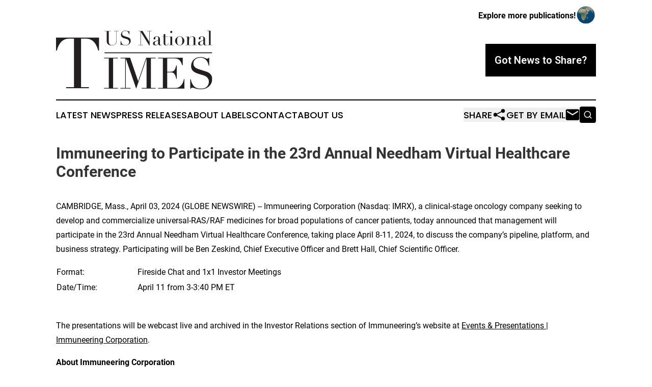

--- FILE ---
content_type: text/html;charset=utf-8
request_url: https://www.usnationaltimes.com/article/700901760-immuneering-to-participate-in-the-23rd-annual-needham-virtual-healthcare-conference
body_size: 6206
content:
<!DOCTYPE html>
<html lang="en">
<head>
  <title>Immuneering to Participate in the 23rd Annual Needham Virtual Healthcare Conference | US National Times</title>
  <meta charset="utf-8">
  <meta name="viewport" content="width=device-width, initial-scale=1">
    <meta name="description" content="US National Times is an online news publication focusing on the United States: Your daily news update on the United States">
    <link rel="icon" href="https://cdn.newsmatics.com/agp/sites/usnationaltimes-favicon-1.png" type="image/png">
  <meta name="csrf-token" content="LKsE2EreEbwUep7tlL_mCpzcK2k1uorugEPId264-Os=">
  <meta name="csrf-param" content="authenticity_token">
  <link href="/css/styles.min.css?v1d0b8e25eaccc1ca72b30a2f13195adabfa54991" rel="stylesheet" data-turbo-track="reload">
  <link rel="stylesheet" href="/plugins/vanilla-cookieconsent/cookieconsent.css?v1d0b8e25eaccc1ca72b30a2f13195adabfa54991">
  
<style type="text/css">
    :root {
        --color-primary-background: rgba(0, 0, 0, 0.3);
        --color-primary: #000000;
        --color-secondary: #000000;
    }
</style>

  <script type="importmap">
    {
      "imports": {
          "adController": "/js/controllers/adController.js?v1d0b8e25eaccc1ca72b30a2f13195adabfa54991",
          "alertDialog": "/js/controllers/alertDialog.js?v1d0b8e25eaccc1ca72b30a2f13195adabfa54991",
          "articleListController": "/js/controllers/articleListController.js?v1d0b8e25eaccc1ca72b30a2f13195adabfa54991",
          "dialog": "/js/controllers/dialog.js?v1d0b8e25eaccc1ca72b30a2f13195adabfa54991",
          "flashMessage": "/js/controllers/flashMessage.js?v1d0b8e25eaccc1ca72b30a2f13195adabfa54991",
          "gptAdController": "/js/controllers/gptAdController.js?v1d0b8e25eaccc1ca72b30a2f13195adabfa54991",
          "hamburgerController": "/js/controllers/hamburgerController.js?v1d0b8e25eaccc1ca72b30a2f13195adabfa54991",
          "labelsDescription": "/js/controllers/labelsDescription.js?v1d0b8e25eaccc1ca72b30a2f13195adabfa54991",
          "searchController": "/js/controllers/searchController.js?v1d0b8e25eaccc1ca72b30a2f13195adabfa54991",
          "videoController": "/js/controllers/videoController.js?v1d0b8e25eaccc1ca72b30a2f13195adabfa54991",
          "navigationController": "/js/controllers/navigationController.js?v1d0b8e25eaccc1ca72b30a2f13195adabfa54991"          
      }
    }
  </script>
  <script>
      (function(w,d,s,l,i){w[l]=w[l]||[];w[l].push({'gtm.start':
      new Date().getTime(),event:'gtm.js'});var f=d.getElementsByTagName(s)[0],
      j=d.createElement(s),dl=l!='dataLayer'?'&l='+l:'';j.async=true;
      j.src='https://www.googletagmanager.com/gtm.js?id='+i+dl;
      f.parentNode.insertBefore(j,f);
      })(window,document,'script','dataLayer','GTM-KGCXW2X');
  </script>

  <script>
    window.dataLayer.push({
      'cookie_settings': 'delta'
    });
  </script>
</head>
<body class="df-5 is-subpage">
<noscript>
  <iframe src="https://www.googletagmanager.com/ns.html?id=GTM-KGCXW2X"
          height="0" width="0" style="display:none;visibility:hidden"></iframe>
</noscript>
<div class="layout">

  <!-- Top banner -->
  <div class="max-md:hidden w-full content universal-ribbon-inner flex justify-end items-center">
    <a href="https://www.affinitygrouppublishing.com/" target="_blank" class="brands">
      <span class="font-bold text-black">Explore more publications!</span>
      <div>
        <img src="/images/globe.png" height="40" width="40" class="icon-globe"/>
      </div>
    </a>
  </div>
  <header data-controller="hamburger">
  <div class="content">
    <div class="header-top">
      <div class="flex gap-2 masthead-container justify-between items-center">
        <div class="mr-4 logo-container">
          <a href="/">
              <img src="https://cdn.newsmatics.com/agp/sites/usnationaltimes-logo-1.svg" alt="US National Times"
                class="max-md:!h-[60px] lg:!max-h-[115px]" height="126"
                width="auto" />
          </a>
        </div>
        <button class="hamburger relative w-8 h-6">
          <span aria-hidden="true"
            class="block absolute h-[2px] w-9 bg-[--color-primary] transform transition duration-500 ease-in-out -translate-y-[15px]"></span>
          <span aria-hidden="true"
            class="block absolute h-[2px] w-7 bg-[--color-primary] transform transition duration-500 ease-in-out translate-x-[7px]"></span>
          <span aria-hidden="true"
            class="block absolute h-[2px] w-9 bg-[--color-primary] transform transition duration-500 ease-in-out translate-y-[15px]"></span>
        </button>
        <a href="/submit-news" class="max-md:hidden button button-upload-content button-primary w-fit">
          <span>Got News to Share?</span>
        </a>
      </div>
      <!--  Screen size line  -->
      <div class="absolute bottom-0 -ml-[20px] w-screen h-[1px] bg-[--color-primary] z-50 md:hidden">
      </div>
    </div>
    <!-- Navigation bar -->
    <div class="navigation is-hidden-on-mobile" id="main-navigation">
      <div class="w-full md:hidden">
        <div data-controller="search" class="relative w-full">
  <div data-search-target="form" class="relative active">
    <form data-action="submit->search#performSearch" class="search-form">
      <input type="text" name="query" placeholder="Search..." data-search-target="input" class="search-input md:hidden" />
      <button type="button" data-action="click->search#toggle" data-search-target="icon" class="button-search">
        <img height="18" width="18" src="/images/search.svg" />
      </button>
    </form>
  </div>
</div>

      </div>
      <nav class="navigation-part">
          <a href="/latest-news" class="nav-link">
            Latest News
          </a>
          <a href="/press-releases" class="nav-link">
            Press Releases
          </a>
          <a href="/about-labels" class="nav-link">
            About Labels
          </a>
          <a href="/contact" class="nav-link">
            Contact
          </a>
          <a href="/about" class="nav-link">
            About Us
          </a>
      </nav>
      <div class="w-full md:w-auto md:justify-end">
        <div data-controller="navigation" class="header-actions hidden">
  <button class="nav-link flex gap-1 items-center" onclick="window.ShareDialog.openDialog()">
    <span data-navigation-target="text">
      Share
    </span>
    <span class="icon-share"></span>
  </button>
  <button onclick="window.AlertDialog.openDialog()" class="nav-link nav-link-email flex items-center gap-1.5">
    <span data-navigation-target="text">
      Get by Email
    </span>
    <span class="icon-mail"></span>
  </button>
  <div class="max-md:hidden">
    <div data-controller="search" class="relative w-full">
  <div data-search-target="form" class="relative active">
    <form data-action="submit->search#performSearch" class="search-form">
      <input type="text" name="query" placeholder="Search..." data-search-target="input" class="search-input md:hidden" />
      <button type="button" data-action="click->search#toggle" data-search-target="icon" class="button-search">
        <img height="18" width="18" src="/images/search.svg" />
      </button>
    </form>
  </div>
</div>

  </div>
</div>

      </div>
      <a href="/submit-news" class="md:hidden uppercase button button-upload-content button-primary w-fit">
        <span>Got News to Share?</span>
      </a>
      <a href="https://www.affinitygrouppublishing.com/" target="_blank" class="nav-link-agp">
        Explore more publications!
        <img src="/images/globe.png" height="35" width="35" />
      </a>
    </div>
  </div>
</header>

  <div id="main-content" class="content">
    <div id="flash-message"></div>
    <h1>Immuneering to Participate in the 23rd Annual Needham Virtual Healthcare Conference</h1>
<div class="press-release">
  
      <p align="left">CAMBRIDGE, Mass., April  03, 2024  (GLOBE NEWSWIRE) -- Immuneering Corporation (Nasdaq: IMRX), a clinical-stage oncology company seeking to develop and commercialize universal-RAS/RAF medicines for broad populations of cancer patients, today&#xA0;announced that management will participate in the 23rd Annual Needham Virtual Healthcare Conference, taking place April 8-11, 2024, to discuss the company&#x2019;s pipeline, platform, and business strategy. Participating will be Ben Zeskind, Chief Executive Officer and Brett Hall, Chief Scientific Officer.<br></p>  <table style="border-collapse: collapse; width:100%; border-collapse:collapse ;">
<tr>
<td style="max-width:15%; width:15%; min-width:15%;">Format:</td>
<td style="max-width:85%; width:85%; min-width:85%;">Fireside Chat and 1x1 Investor Meetings</td>
</tr>
<tr>
<td>Date/Time:</td>
<td>April 11 from 3-3:40 PM ET</td>
</tr>
<tr>
<td>&#xA0;</td>
<td>&#xA0;</td>
</tr>
</table>  <p>The presentations will be webcast live and archived in the Investor Relations section of Immuneering&#x2019;s website at&#xA0;<a href="https://www.globenewswire.com/Tracker?data=gVIwHuI4Rtsn5XaT676uOghsJzz94WF537GEVD72dPLqLnaOVwDC7bKMpOn9mVBVh8Y6Ty7OFTehYuKwlGTeIfq11Ehmm-yJhH0tWsuhQMC8f6S8NKpfhw4x65ncl1elxmHTUFNn_VB_vGGrV-lAPx1qGVsOnJMxz_3-C0mQ85YfwJ6jawrcjfNHEeMTQ1Px" rel="nofollow" target="_blank">Events &amp; Presentations | Immuneering Corporation</a>.</p>    <p align="justify"><strong>About Immuneering Corporation</strong></p>    <p>Immuneering is a clinical-stage oncology company seeking to develop and commercialize universal-RAS/RAF medicines for broad populations of cancer patients with an initial aim to develop a universal-RAS therapy. The Company aims to achieve universal activity through Deep Cyclic Inhibition of the MAPK pathway, impacting cancer cells while sparing healthy cells. Immuneering&#x2019;s lead product candidate, IMM-1-104, is an oral, once-daily Deep Cyclic Inhibitor currently in a Phase 1/2a study in patients with advanced solid tumors harboring RAS mutations. IMM-6-415 is an oral, twice-daily Deep Cyclic Inhibitor currently in a Phase 1/2a trial in patients with advanced solid tumors harboring RAS or RAF mutations. The company&#x2019;s development pipeline also includes several early-stage programs. For more information, please visit www.immuneering.com.</p>    <p><strong>Media Contact:</strong><br>Gina Nugent&#xA0;<br>Nugent Communications&#xA0;<br><a href="https://www.globenewswire.com/Tracker?data=[base64]" rel="nofollow" target="_blank">gina@nugentcommunications.com</a>&#xA0;</p>    <p><strong>Investor Contact:</strong>&#xA0;<br>Laurence Watts&#xA0;<br>619-916-7620 <br><a href="https://www.globenewswire.com/Tracker?data=R-kGYgfjyd1Sh0dsVZLa_dXAnoOcaaObz4CKbyaQy1M9CIX6oBHKaJUMlEQbkzsXqc0ODZ1iLoNviCr8PIcyNOUIXAmyqeijzkDz1YvWD20=" rel="nofollow" target="_blank">laurence@newstreetir.com</a></p>    <p> </p> <img class="__GNW8366DE3E__IMG" src="https://www.globenewswire.com/newsroom/ti?nf=OTA4NDA3OSM2MTg1ODIzIzIyMDkzOTY="> <br><img src="https://ml.globenewswire.com/media/MWZjMTBkNDgtNTc3ZS00MWMwLWFhZGEtZjRkNjY2NzNkNmQ3LTEyMjA5NDk=/tiny/Immuneering-Corporation.png" referrerpolicy="no-referrer-when-downgrade"><p><a href="https://www.globenewswire.com/NewsRoom/AttachmentNg/53f47482-3967-413c-b106-7062bb5140f7" rel="nofollow"><img src="https://ml.globenewswire.com/media/53f47482-3967-413c-b106-7062bb5140f7/small/immuneering-logo-1-png.png" border="0" width="150" height="26" alt="Primary Logo"></a></p>
    <p>
  Legal Disclaimer:
</p>
<p>
  EIN Presswire provides this news content "as is" without warranty of any kind. We do not accept any responsibility or liability
  for the accuracy, content, images, videos, licenses, completeness, legality, or reliability of the information contained in this
  article. If you have any complaints or copyright issues related to this article, kindly contact the author above.
</p>
<img class="prtr" src="https://www.einpresswire.com/tracking/article.gif?t=5&a=3XT1sSPmxOfTg7jV&i=NtmYWlmm5gorO9oC" alt="">
</div>

  </div>
</div>
<footer class="footer footer-with-line">
  <div class="content flex flex-col">
    <p class="footer-text text-sm mb-4 order-2 lg:order-1">© 1995-2026 Newsmatics Inc. dba Affinity Group Publishing &amp; US National Times. All Rights Reserved.</p>
    <div class="footer-nav lg:mt-2 mb-[30px] lg:mb-0 flex gap-7 flex-wrap justify-center order-1 lg:order-2">
        <a href="/about" class="footer-link">About</a>
        <a href="/archive" class="footer-link">Press Release Archive</a>
        <a href="/submit-news" class="footer-link">Submit Press Release</a>
        <a href="/legal/terms" class="footer-link">Terms &amp; Conditions</a>
        <a href="/legal/dmca" class="footer-link">Copyright/DMCA Policy</a>
        <a href="/legal/privacy" class="footer-link">Privacy Policy</a>
        <a href="/contact" class="footer-link">Contact</a>
    </div>
  </div>
</footer>
<div data-controller="dialog" data-dialog-url-value="/" data-action="click->dialog#clickOutside">
  <dialog
    class="modal-shadow fixed backdrop:bg-black/20 z-40 text-left bg-white rounded-full w-[350px] h-[350px] overflow-visible"
    data-dialog-target="modal"
  >
    <div class="text-center h-full flex items-center justify-center">
      <button data-action="click->dialog#close" type="button" class="modal-share-close-button">
        ✖
      </button>
      <div>
        <div class="mb-4">
          <h3 class="font-bold text-[28px] mb-3">Share us</h3>
          <span class="text-[14px]">on your social networks:</span>
        </div>
        <div class="flex gap-6 justify-center text-center">
          <a href="https://www.facebook.com/sharer.php?u=https://www.usnationaltimes.com" class="flex flex-col items-center font-bold text-[#4a4a4a] text-sm" target="_blank">
            <span class="h-[55px] flex items-center">
              <img width="40px" src="/images/fb.png" alt="Facebook" class="mb-2">
            </span>
            <span class="text-[14px]">
              Facebook
            </span>
          </a>
          <a href="https://www.linkedin.com/sharing/share-offsite/?url=https://www.usnationaltimes.com" class="flex flex-col items-center font-bold text-[#4a4a4a] text-sm" target="_blank">
            <span class="h-[55px] flex items-center">
              <img width="40px" height="40px" src="/images/linkedin.png" alt="LinkedIn" class="mb-2">
            </span>
            <span class="text-[14px]">
            LinkedIn
            </span>
          </a>
        </div>
      </div>
    </div>
  </dialog>
</div>

<div data-controller="alert-dialog" data-action="click->alert-dialog#clickOutside">
  <dialog
    class="fixed backdrop:bg-black/20 modal-shadow z-40 text-left bg-white rounded-full w-full max-w-[450px] aspect-square overflow-visible"
    data-alert-dialog-target="modal">
    <div class="flex items-center text-center -mt-4 h-full flex-1 p-8 md:p-12">
      <button data-action="click->alert-dialog#close" type="button" class="modal-close-button">
        ✖
      </button>
      <div class="w-full" data-alert-dialog-target="subscribeForm">
        <img class="w-8 mx-auto mb-4" src="/images/agps.svg" alt="AGPs" />
        <p class="md:text-lg">Get the latest news on this topic.</p>
        <h3 class="dialog-title mt-4">SIGN UP FOR FREE TODAY</h3>
        <form data-action="submit->alert-dialog#submit" method="POST" action="/alerts">
  <input type="hidden" name="authenticity_token" value="LKsE2EreEbwUep7tlL_mCpzcK2k1uorugEPId264-Os=">

  <input data-alert-dialog-target="fullnameInput" type="text" name="fullname" id="fullname" autocomplete="off" tabindex="-1">
  <label>
    <input data-alert-dialog-target="emailInput" placeholder="Email address" name="email" type="email"
      value=""
      class="rounded-xs mb-2 block w-full bg-white px-4 py-2 text-gray-900 border-[1px] border-solid border-gray-600 focus:border-2 focus:border-gray-800 placeholder:text-gray-400"
      required>
  </label>
  <div class="text-red-400 text-sm" data-alert-dialog-target="errorMessage"></div>

  <input data-alert-dialog-target="timestampInput" type="hidden" name="timestamp" value="1768991167" autocomplete="off" tabindex="-1">

  <input type="submit" value="Sign Up"
    class="!rounded-[3px] w-full mt-2 mb-4 bg-primary px-5 py-2 leading-5 font-semibold text-white hover:color-primary/75 cursor-pointer">
</form>
<a data-action="click->alert-dialog#close" class="text-black underline hover:no-underline inline-block mb-4" href="#">No Thanks</a>
<p class="text-[15px] leading-[22px]">
  By signing to this email alert, you<br /> agree to our
  <a href="/legal/terms" class="underline text-primary hover:no-underline" target="_blank">Terms & Conditions</a>
</p>

      </div>
      <div data-alert-dialog-target="checkEmail" class="hidden">
        <img class="inline-block w-9" src="/images/envelope.svg" />
        <h3 class="dialog-title">Check Your Email</h3>
        <p class="text-lg mb-12">We sent a one-time activation link to <b data-alert-dialog-target="userEmail"></b>.
          Just click on the link to
          continue.</p>
        <p class="text-lg">If you don't see the email in your inbox, check your spam folder or <a
            class="underline text-primary hover:no-underline" data-action="click->alert-dialog#showForm" href="#">try
            again</a>
        </p>
      </div>

      <!-- activated -->
      <div data-alert-dialog-target="activated" class="hidden">
        <img class="w-8 mx-auto mb-4" src="/images/agps.svg" alt="AGPs" />
        <h3 class="dialog-title">SUCCESS</h3>
        <p class="text-lg">You have successfully confirmed your email and are subscribed to <b>
            US National Times
          </b> daily
          news alert.</p>
      </div>
      <!-- alreadyActivated -->
      <div data-alert-dialog-target="alreadyActivated" class="hidden">
        <img class="w-8 mx-auto mb-4" src="/images/agps.svg" alt="AGPs" />
        <h3 class="dialog-title">Alert was already activated</h3>
        <p class="text-lg">It looks like you have already confirmed and are receiving the <b>
            US National Times
          </b> daily news
          alert.</p>
      </div>
      <!-- activateErrorMessage -->
      <div data-alert-dialog-target="activateErrorMessage" class="hidden">
        <img class="w-8 mx-auto mb-4" src="/images/agps.svg" alt="AGPs" />
        <h3 class="dialog-title">Oops!</h3>
        <p class="text-lg mb-4">It looks like something went wrong. Please try again.</p>
        <form data-action="submit->alert-dialog#submit" method="POST" action="/alerts">
  <input type="hidden" name="authenticity_token" value="LKsE2EreEbwUep7tlL_mCpzcK2k1uorugEPId264-Os=">

  <input data-alert-dialog-target="fullnameInput" type="text" name="fullname" id="fullname" autocomplete="off" tabindex="-1">
  <label>
    <input data-alert-dialog-target="emailInput" placeholder="Email address" name="email" type="email"
      value=""
      class="rounded-xs mb-2 block w-full bg-white px-4 py-2 text-gray-900 border-[1px] border-solid border-gray-600 focus:border-2 focus:border-gray-800 placeholder:text-gray-400"
      required>
  </label>
  <div class="text-red-400 text-sm" data-alert-dialog-target="errorMessage"></div>

  <input data-alert-dialog-target="timestampInput" type="hidden" name="timestamp" value="1768991167" autocomplete="off" tabindex="-1">

  <input type="submit" value="Sign Up"
    class="!rounded-[3px] w-full mt-2 mb-4 bg-primary px-5 py-2 leading-5 font-semibold text-white hover:color-primary/75 cursor-pointer">
</form>
<a data-action="click->alert-dialog#close" class="text-black underline hover:no-underline inline-block mb-4" href="#">No Thanks</a>
<p class="text-[15px] leading-[22px]">
  By signing to this email alert, you<br /> agree to our
  <a href="/legal/terms" class="underline text-primary hover:no-underline" target="_blank">Terms & Conditions</a>
</p>

      </div>

      <!-- deactivated -->
      <div data-alert-dialog-target="deactivated" class="hidden">
        <img class="w-8 mx-auto mb-4" src="/images/agps.svg" alt="AGPs" />
        <h3 class="dialog-title">You are Unsubscribed!</h3>
        <p class="text-lg">You are no longer receiving the <b>
            US National Times
          </b>daily news alert.</p>
      </div>
      <!-- alreadyDeactivated -->
      <div data-alert-dialog-target="alreadyDeactivated" class="hidden">
        <img class="w-8 mx-auto mb-4" src="/images/agps.svg" alt="AGPs" />
        <h3 class="dialog-title">You have already unsubscribed!</h3>
        <p class="text-lg">You are no longer receiving the <b>
            US National Times
          </b> daily news alert.</p>
      </div>
      <!-- deactivateErrorMessage -->
      <div data-alert-dialog-target="deactivateErrorMessage" class="hidden">
        <img class="w-8 mx-auto mb-4" src="/images/agps.svg" alt="AGPs" />
        <h3 class="dialog-title">Oops!</h3>
        <p class="text-lg">Try clicking the Unsubscribe link in the email again and if it still doesn't work, <a
            href="/contact">contact us</a></p>
      </div>
    </div>
  </dialog>
</div>

<script src="/plugins/vanilla-cookieconsent/cookieconsent.umd.js?v1d0b8e25eaccc1ca72b30a2f13195adabfa54991"></script>
  <script src="/js/cookieconsent.js?v1d0b8e25eaccc1ca72b30a2f13195adabfa54991"></script>

<script type="module" src="/js/app.js?v1d0b8e25eaccc1ca72b30a2f13195adabfa54991"></script>
</body>
</html>
